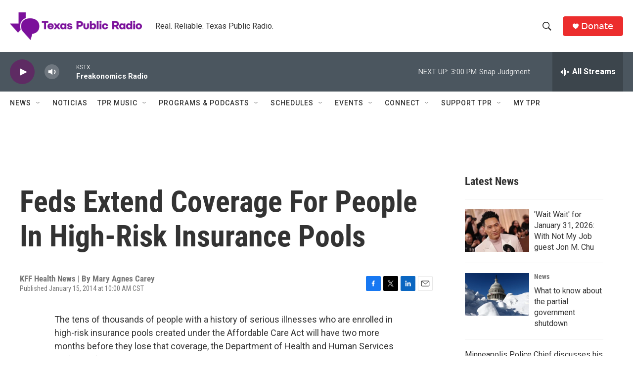

--- FILE ---
content_type: text/html; charset=utf-8
request_url: https://www.google.com/recaptcha/api2/aframe
body_size: 247
content:
<!DOCTYPE HTML><html><head><meta http-equiv="content-type" content="text/html; charset=UTF-8"></head><body><script nonce="_LDaffJo_qlcejiDlpEzsA">/** Anti-fraud and anti-abuse applications only. See google.com/recaptcha */ try{var clients={'sodar':'https://pagead2.googlesyndication.com/pagead/sodar?'};window.addEventListener("message",function(a){try{if(a.source===window.parent){var b=JSON.parse(a.data);var c=clients[b['id']];if(c){var d=document.createElement('img');d.src=c+b['params']+'&rc='+(localStorage.getItem("rc::a")?sessionStorage.getItem("rc::b"):"");window.document.body.appendChild(d);sessionStorage.setItem("rc::e",parseInt(sessionStorage.getItem("rc::e")||0)+1);localStorage.setItem("rc::h",'1769892720144');}}}catch(b){}});window.parent.postMessage("_grecaptcha_ready", "*");}catch(b){}</script></body></html>